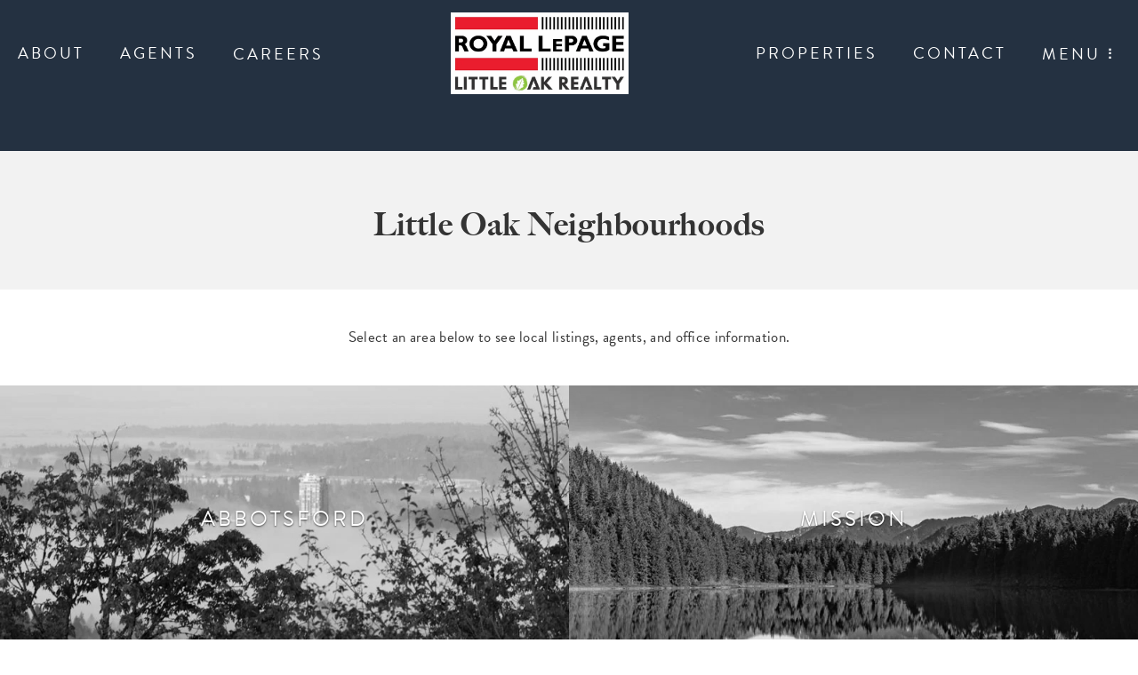

--- FILE ---
content_type: text/html; charset=utf-8
request_url: https://www.littleoakrealty.com/neighbourhoods
body_size: 6985
content:
<!DOCTYPE html>
<html>
<head>
<meta charset="utf-8">
<meta name="viewport" content="width=device-width, initial-scale=1, user-scalable=no">
<meta name="format-detection" content="telephone=no" />




  <link rel="shortcut icon" href="https://s.realtyninja.com/static/media/favicons/6769_a0a264da_favicon.ico" />
  <meta name="google-site-verification" content="b0JH4gK4nbBA6JjdPfnIgNGF5cQj5wgqKujVZfer_TU" />
    <meta name="description" content="Looking to buy or sell real estate in the Fraser Valley? Royal LePage Little Oak is here to help. Explore the latest listings and market trends with our expert agents." />
    <meta name="keywords" content="remax,abbotsford,mission,fort langley,surrey,realtor,real estate,agent,royal lepage" />
  <title>Royal LePage Little Oak Realty - Neighbourhoods</title>

<meta property="og:url" content="https://www.littleoakrealty.com/neighbourhoods"/>
  
    <meta property="og:description" content="Looking to buy or sell real estate in the Fraser Valley? Royal LePage Little Oak is here to help. Explore the latest listings and market trends with our expert agents."/>
    <meta property="og:title" content="Royal LePage Little Oak Realty - Neighbourhoods"/>





  <link rel="canonical" href="https://www.littleoakrealty.com/neighbourhoods" />

    <link rel="stylesheet" type="text/css" href="https://s.realtyninja.com/static/rev-06237237/damascus/css/bootstrap-3.4.1.min.css" />
    <link rel="stylesheet" type="text/css" href="https://s.realtyninja.com/static/rev-06237237/css/prod/damascus/common-core.min.css" />
    <link rel="stylesheet" type="text/css" href="https://s.realtyninja.com/static/rev-06237237/css/prod/damascus/common-fancybox.min.css" />
    <link rel="stylesheet" type="text/css" href="https://s.realtyninja.com/static/rev-06237237/css/prod/damascus/common-swiffy.min.css" />
    

    <link href="https://fonts.gstatic.com" rel="preconnect" crossorigin>
    <link rel="stylesheet" type="text/css" href='https://fonts.googleapis.com/css?family=Montserrat:400,700|Raleway:400,400italic,600,600italic,700,700italic' />
    <script src="https://kit.fontawesome.com/b0c3eb69bf.js" crossorigin="anonymous" async></script>
    <link rel="stylesheet" type="text/css" href="https://s.realtyninja.com/static/rev-06237237/css/jquery-ui.min.css" />
    <link rel="stylesheet" type="text/css" href="/customcss/1759784273" />  

    <script src="https://s.realtyninja.com/static/rev-06237237/damascus/js/jquery-3.1.1.min.js"></script>
    <script src="https://s.realtyninja.com/static/rev-06237237/damascus/js/jquery-ui-1.12.1.min.js"></script>
    <script src="https://s.realtyninja.com/static/rev-06237237/damascus/js/bootstrap-3.4.1.min.js"></script>

    
    <script src="https://s.realtyninja.com/static/rev-06237237/js/prod/damascus/common-utils.min.js"></script>
    <script src="https://s.realtyninja.com/static/rev-06237237/js/prod/damascus/common-core.min.js" jsdata='{"pagetype":"static","static_url":"https://s.realtyninja.com","pageid":124002,"googleua":"UA-167358807-1","blog_url":"news","siteid":6769,"apage":"neighbourhoods","pageurl":"neighbourhoods","is_damascus":1,"sitename":"justinhawkes2","domain":"littleoakrealty.com","theme":"katana","mapbox_key":"pk.eyJ1IjoicmVhbHR5bmluamFjb20iLCJhIjoiY2wydGsycDVjMDM5bjNjcXZycHdpZ3ZkeCJ9.-VrUrsjBxCBpcSJdUd0xgA"}'></script>
    <script src="https://s.realtyninja.com/static/rev-06237237/js/prod/damascus/common-fancybox.min.js"></script>
    
    <script src="https://s.realtyninja.com/static/rev-06237237/js/prod/damascus/common-jemplates.min.js"></script>





    <script>
    window.ga=window.ga||function(){(ga.q=ga.q||[]).push(arguments)};ga.l=+new Date;
    ga('create', 'UA-167358807-1', 'auto');
    ga('send', 'pageview');
    </script>
    <script async src='https://www.google-analytics.com/analytics.js'></script>


  <!-- Custom Header Code --><link rel="stylesheet" href="https://use.typekit.net/azy4aqz.css">
<link rel="stylesheet" href="https://cdnjs.cloudflare.com/ajax/libs/Morphext/2.4.4/morphext.css" />
<script src="https://cdnjs.cloudflare.com/ajax/libs/Morphext/2.4.4/morphext.js"></script>
<link rel="stylesheet" href="https://cdnjs.cloudflare.com/ajax/libs/animate.css/3.5.2/animate.css" />
<script src="https://cdnjs.cloudflare.com/ajax/libs/wow/1.1.2/wow.js"></script>
<script>
  new WOW().init();
  
</script>
<script src='//assets.juicer.io/embed-no-jquery.js' type='text/javascript'></script>

<link rel="stylesheet" href="https://cdnjs.cloudflare.com/ajax/libs/OwlCarousel2/2.3.4/assets/owl.carousel.css" integrity="sha256-qvCL5q5O0hEpOm1CgOLQUuHzMusAZqDcAZL9ijqfOdI=" crossorigin="anonymous" />
<link rel="stylesheet" href="https://cdnjs.cloudflare.com/ajax/libs/OwlCarousel2/2.3.4/assets/owl.theme.default.css" integrity="sha256-nXBV7Gr2lU0t+AwKsnS05DYtzZ81oYTXS6kj7LBQHfM=" crossorigin="anonymous" />
<script src="https://cdnjs.cloudflare.com/ajax/libs/OwlCarousel2/2.3.4/owl.carousel.js" integrity="sha256-251s88HEsEfGL2RufZmRwGohKTHDYr9T+aJAazDwlGY=" crossorigin="anonymous"></script>

<link rel="stylesheet" href="https://cdnjs.cloudflare.com/ajax/libs/magnific-popup.js/1.1.0/magnific-popup.css" />
<script src="https://cdnjs.cloudflare.com/ajax/libs/magnific-popup.js/1.1.0/jquery.magnific-popup.js"></script>


<!-- Facebook Pixel Code -->
<script>
  ! function(f, b, e, v, n, t, s) {
    if (f.fbq) return;
    n = f.fbq = function() {
      n.callMethod ?
        n.callMethod.apply(n, arguments) : n.queue.push(arguments)
    };
    if (!f._fbq) f._fbq = n;
    n.push = n;
    n.loaded = !0;
    n.version = '2.0';
    n.queue = [];
    t = b.createElement(e);
    t.async = !0;
    t.src = v;
    s = b.getElementsByTagName(e)[0];
    s.parentNode.insertBefore(t, s)
  }(window, document, 'script',
    'https://connect.facebook.net/en_US/fbevents.js');
  fbq('init', '591261448121110');
  fbq('track', 'PageView');
  
</script>
<noscript>
  <img height="1" width="1" src="https://www.facebook.com/tr?id=591261448121110&ev=PageView
&noscript=1" />
</noscript>
<!-- End Facebook Pixel Code -->


<!-- Global site tag (gtag.js) - Google Ads: 753929385 -->
<script async src="https://www.googletagmanager.com/gtag/js?id=AW-753929385"></script>
<script>
  window.dataLayer = window.dataLayer || [];
  
  function gtag() {
    dataLayer.push(arguments);
  }
  gtag('js', new Date());
  
  gtag('config', 'AW-753929385');
  
</script>
<!-- Google tag (gtag.js) -->
<script async src="https://www.googletagmanager.com/gtag/js?id=G-5BY9VP0H4P"></script>
<script>
  window.dataLayer = window.dataLayer || [];
  
  function gtag() {
    dataLayer.push(arguments);
  }
  gtag('js', new Date());
  
  gtag('config', 'G-5BY9VP0H4P');
  
</script>

<script type="text/javascript">
  $(document).ready(function() {
    $("#bg-fade-carousel").before("<a href='https://www.joinlittleoak.com/' class='side-link'><span class='line'></span>JOIN US</a>");
  });
  
</script>

<meta name="google-site-verification" content="ojbGfg5Cg3p-eY63pGwQN_nK0BU5Mvg9aDav9-pjRbo" />



</head>



  <body class=" katana  full_katana    damascus  bootstrap_theme rebgv neighbourhoods katana static "  id="body">

  <!-- Custom Body Code --><div id="custom-nav-container" class="section-short-header animated fadeInDown">
  
  <div id="custom-menu">
    <a href="/ABOUT">ABOUT</a>
    <a href="/AGENTS">AGENTS</a>
    <a id="careers-link" href="https://www.joinlittleoak.com/">CAREERS</a>
    <div id="customlogo">
      <a href="/"><img src="https://s.realtyninja.com/static/media/med/6769_923909fe_RLP_LOR_stacked.jpg"></a>
    </div>
    <a href="/PROPERTIES">PROPERTIES</a>
    <a href="/CONTACT">CONTACT</a>
    <a class="nav-expander fixed" id="nav-expander" data-toggle="active">
      MENU
    </a>
    
  </div>
</div>



<div style="display: none;">
  <div class="custom-footer-contact">
    <div id="customlogo" class="rn-landing-logo">
      <a href="/"><img src="https://s.realtyninja.com/static/media/med/6769_923909fe_RLP_LOR_stacked.jpg"></a>
    </div>
    <div class='container'>
      <div class='row'>
        <div class='col-lg-4 col-md-4 col-sm-6 col-xs-12 rn-col-1-4'><img class='BE_image' src='https://s.realtyninja.com/static/media/med/6769_923909fe_RLP_LOR_stacked.jpg'></div>
        <div class='col-lg-4 col-md-4 col-sm-6 col-xs-12 rn-col-2-4'>
          <h4 class='header4'>CONTACT US</h4>
          <p></p>
          <p class='contact-info-phone'><a href='tel:+1-800-668-8661'>Toll Free: 1-800-668-8661</a></p>
          <p class='contact-info-email'><a href='mailto:info@littleoak.biz'>info@littleoak.biz</a></p>
        </div>
        <div class='col-lg-4 col-md-4 col-sm-6 col-xs-12 rn-col-3-4'>
          <h4 class='header4'>CONNECT WITH US</h4>
          <div class='contact-info-social'>
            <a href='https://www.facebook.com/RLPlittleoakrealty/' target='_blank'>
              <span class='fa-stack fa-lg'>
                <i class='fa fa-circle fa-stack-2x'></i>
                <i class='fa fa-facebook fa-stack-1x'></i>
              </span>
            </a>
            <a href='https://www.twitter.com/@LittleOakRealty' target='_blank'>
              <span class='fa-stack fa-lg'>
                <i class='fa fa-circle fa-stack-2x'></i>
                <i class='fa fa-twitter fa-stack-1x'></i>
              </span>
            </a>
            <a href='https://www.instagram.com/littleoakrealty/' target='_blank'>
              <span class='fa-stack fa-lg'>
                <i class='fa fa-circle fa-stack-2x'></i>
                <i class='fa fa-instagram fa-stack-1x'></i>
              </span>
            </a>
            <a href='https://www.linkedin.com/company/littleoakrealty/' target='_blank'>
              <span class='fa-stack fa-lg'>
                <i class='fa fa-circle fa-stack-2x'></i>
                <i class='fa fa-linkedin fa-stack-1x'></i>
              </span>
            </a>
          </div>
        </div>
      </div>
    </div>

    <br>

    <div class="container">
      <div class="row">
        <div class="col-lg-3 col-md-3 col-sm-6 col-xs-12 rn-col-2-4">
          <div class="rn-col-2-4-content">
            <h4 class="header4">ABBOTSFORD</h4>
            <p class="contact-info-address">
              <span class="contact-info-address-street"> 
                <i class="fa fa-map-marker"></i> 9 - 2630 Bourquin Crescent W. <br>
              </span> 
              <span class="contact-info-address-city">Abbotsford, </span> 
              <span class="contact-info-address-province">BC </span> 
              <span class="contact-info-address-postal">V2S 5N7 </span>
            </p><p class="contact-info-phone">
              <i class="fa fa-phone"></i>
              <a href="tel:604-888-2475">(604) 859-2341</a>
            </p>
          </div>
        </div>

        <div class="col-lg-3 col-md-3 col-sm-6 col-xs-12 rn-col-2-4">
          <div class="rn-col-2-4-content">
            <h4 class="header4">FORT LANGLEY</h4>
            <p class="contact-info-address">
              <span class="contact-info-address-street"> 
                <i class="fa fa-map-marker"></i> 120-9220 Glover Rd. <br>
              </span> 
              <span class="contact-info-address-city">Fort Langley, </span> 
              <span class="contact-info-address-province">BC </span> 
              <span class="contact-info-address-postal">V1M 2R6 </span>
            </p><p class="contact-info-phone">
              <i class="fa fa-phone"></i>
              <a href="tel:604-888-2475">(604) 888-2475</a>
            </p>
          </div>
        </div>

        <div class="col-lg-3 col-md-3 col-sm-6 col-xs-12 rn-col-3-4">
          <div class="rn-col-3-4-content">
            <h4 class="header4">MISSION</h4>
            <p class="contact-info-address">
              <span class="contact-info-address-street"> 
                <i class="fa fa-map-marker"></i> #1 - 7221 Park Street <br>
              </span> 
              <span class="contact-info-address-city">Mission, </span>
              <span class="contact-info-address-province">BC </span>
              <span class="contact-info-address-postal">V2V 6A4 </span>
            </p>
            <p class="contact-info-phone">
              <i class="fa fa-phone"></i>
              <a href="tel:604-820-0555">(604) 820-0555</a>
            </p>
          </div>
        </div>

        <div class="col-lg-3 col-md-3 col-sm-6 col-xs-12 rn-col-4-4">
          <div class="rn-col-4-4-content">
            <h4 class="header4">SURREY</h4>
            <p class="contact-info-address">
              <span class="contact-info-address-street"> 
                <i class="fa fa-map-marker"></i> 101-15955 Fraser Hwy. <br>
              </span>
              <span class="contact-info-address-city">Surrey, </span> 
              <span class="contact-info-address-province">BC </span> 
              <span class="contact-info-address-postal">V4N 0Y3 </span>
            </p>
            <p class="contact-info-phone">
              <i class="fa fa-phone"></i>
              <a href="tel:778-565-1397">(778) 565-1397</a>
            </p>
          </div>
        </div>

      </div>
    </div>

    <div class='rn-content-block' style=''>
      <div class='container'>
        <div class="row">
          <div class="col-lg-12 col-md-12 col-sm-12 col-xs-12 rn-col-1-1">
            <div class="rn-align-center">
              <h3>Agents located and specializing in these and surrounding areas:</h3>
            </div>
          </div>
        </div>
        <div class='row'>
          <div class='col-md-12 col-sm-12 col-xs-12'>
            <ul class="cities">
              <li>Abbotsford </li>
              <li>Mission</li>
              <li>Surrey</li>
              <li>Langley</li>
              <li>Chilliwack</li>
              <li>Agassiz</li>
              <li>Grand Forks</li>
              <li>Christina Lake</li>
            </ul>
          </div>
          
        </div>
      </div>
    </div>
  </div>
</div>


<div class="clear"></div>

   


    
    
    
    
        
    
    
  <section data-uid="2376039626807" data-widgetid="320685" id="rn-320685" class="header-section section-short-header ">

  



  <header class="header-top">

    <div class="navbar-wrapper  rn-invert-colors" style="background-color:#243141;">

    
        <div class="container-fluid navbar-container">  
    

            <nav class="navbar navbar-default navbar-transparent" role="navigation" id="navbar-main">      

            <button type="button" class="navbar-toggle collapsed" data-toggle="collapse" data-target="#navbar">
              <span class="sr-only">Toggle navigation</span>
              <span class="icon-bar"></span>
              <span class="icon-bar"></span>
              <span class="icon-bar"></span>
            </button>

            
                <div class="container-fluid">       
            

                
                    <div class="navbar-header navbar-header-centered">  
                

                <div class="navbar-brand">
                  <div class="">
                    
                      
                    
                  </div>
                </div>

                <!-- <a class="navbar-brand" href="/">
                <h3></h3>Royal LePage Little Oak</a> -->

                </div>

            
                <div id="header-contact">
            

              <span class="header-contact-details">              </span>
              <span class="header-contact-social">                  <a href="https://www.facebook.com/RLPlittleoakrealty/" target="_blank" title="Facebook">
                    <span class="fa-stack fa-lg">
                      <i class="fa fa-circle fa-stack-2x"></i>
                      <i class="fa fa-brands fa-facebook fa-stack-1x"></i>
                    </span>
                  </a>                                                                                                                
               </span>
               

              </div>

            
                <div id="navbar" class="navbar-collapse collapse navbar-centered">
                    <ul class="nav navbar-nav navbar-nav-centered">
            

            
  
    
      <li class="">
        <a href="/">
          Home
        </a>
      </li>
    
    
    

  
    
      <li class="">
        <a href="/about">
          About
        </a>
      </li>
    
    
    

  
    
      <li class="">
        <a href="/agents">
          Agents
        </a>
      </li>
    
    
    

  
    
      <li class="">
        <a href="/careers">
          Careers
        </a>
      </li>
    
    
    

  
    
      <li class="">
        <a href="/properties">
          Properties
        </a>
      </li>
    
    
    

  
    
      <li class="active">
        <a href="/neighbourhoods">
          Neighbourhoods
        </a>
      </li>
    
    
    

  
    
      <li class="">
        <a href="/services">
          Services
        </a>
      </li>
    
    
    

  
    
      <li class="">
        <a href="/blog-main">
          Blog
        </a>
      </li>
    
    
    

  
    
      <li class="">
        <a href="/contact">
          Contact
        </a>
      </li>
    
    
    












                

                
                
              </ul>
            </div>

            </div>
        </nav>

      </div>
    </div>
  </header>

</section>


    
    
    
    
        
    
    <section data-uid="2937725003695" data-widgetid="320686" id="rn-320686" class="content-section section-1-col  ">
  

  
  

  


  
  <div class="rn-content-block  " style="background-color:#F2F2F2;">
    <div class="container">
      <div class="row">
      	<div class="col-lg-12 col-md-12 col-sm-12 col-xs-12 rn-col-1-1">
        	<div class="rn-col-1-1-content">
        		<div class="rn-align-center"><h1 class="header1">Little Oak Neighbourhoods</h1></div>
        	</div>
        </div>
      </div>
    </div>
  </div>
</section>

    
    
    
    
        
    
    <section data-uid="1568660873743" data-widgetid="405062" id="rn-405062" class="content-section section-1-col  ">
  

  
  

  


  
  <div class="rn-content-block  " style="">
    <div class="container">
      <div class="row">
      	<div class="col-lg-12 col-md-12 col-sm-12 col-xs-12 rn-col-1-1">
        	<div class="rn-col-1-1-content">
        		<div class="rn-align-center"> Select an area below to see local listings, agents, and office information. </div>
        	</div>
        </div>
      </div>
    </div>
  </div>
</section>

    
    
    
    
        
    
    <section data-uid="1633555012951" data-widgetid="648155" id="rn-648155" class="content-section section-2-col-equal rn-remove-padding custom-search">

  

  
  

  


  
  <div class="rn-content-block  rn-invert-colors" style="">
    <div class="container-fluid">
      <div class="row">
        <div class="col-lg-6 col-md-6 col-sm-6 col-xs-12 rn-col-1-2">
          <div class="rn-col-1-2-content">
            <span style=""><a class="rn-link" href="https://www.littleoakrealty.com/abbotsford">ABBOTSFORD</a></span>
          </div>
        </div>
        <div class="col-lg-6 col-md-6 col-sm-6 col-xs-12 rn-col-2-2">
          <div class="rn-col-2-2-content">
            <span style=""><a class="rn-link" href="https://www.littleoakrealty.com/mission">MISSION</a></span>
          </div>
        </div>
      </div>
    </div>
  </div>
</section>

    
    
    
    
        
    
    <section data-uid="1636577680750" data-widgetid="660353" id="rn-660353" class="content-section section-2-col-equal rn-remove-padding custom-search custom-search2">

  

  
  

  


  
  <div class="rn-content-block  rn-invert-colors" style="">
    <div class="container-fluid">
      <div class="row">
        <div class="col-lg-6 col-md-6 col-sm-6 col-xs-12 rn-col-1-2">
          <div class="rn-col-1-2-content">
            <span style=""><a class="rn-link" href="https://www.littleoakrealty.com/surrey">SURREY</a></span>
          </div>
        </div>
        <div class="col-lg-6 col-md-6 col-sm-6 col-xs-12 rn-col-2-2">
          <div class="rn-col-2-2-content">
            <span style=""><span style=""><a class="rn-link" href="https://www.littleoakrealty.com/fort-langley">FORT LANGLEY</a></span></span>
          </div>
        </div>
      </div>
    </div>
  </div>
</section>

    
    
    
    
        
    
    <section data-uid="1677604893245" data-widgetid="791655" id="rn-791655" class="content-section section-3-col rn-remove-padding custom-search custom-search3">

  

  
  

  


  
  <div class="rn-content-block  rn-invert-colors" style="">
    <div class="container-fluid">
      <div class="row">
        <div class="col-lg-4 col-md-4 col-sm-4 col-xs-12 rn-col-1-3">
          <div class="rn-col-1-3-content">
            <a class="rn-link" href="https://www.littleoakrealty.com/delta">DELTA</a>
          </div>
        </div>
        <div class="col-lg-4 col-md-4 col-sm-4 col-xs-12 rn-col-2-3">
          <div class="rn-col-2-3-content">
            <a class="rn-link" href="https://www.littleoakrealty.com/white-rock">WHITE ROCK</a><br />
          </div>
        </div>
        <div class="col-lg-4 col-md-4 col-sm-4 col-xs-12 rn-col-3-3">
          <div class="rn-col-3-3-content">
            <a class="rn-link" href="https://www.littleoakrealty.com/langley">LANGLEY</a>
          </div>
        </div>
      </div>
    </div>
  </div>
</section>

    
    
    
    
        
    
    <section data-uid="1677604899186" data-widgetid="791656" id="rn-791656" class="content-section section-2-col-equal rn-remove-padding custom-search custom-search2">

  

  
  

  


  
  <div class="rn-content-block  rn-invert-colors" style="">
    <div class="container-fluid">
      <div class="row">
        <div class="col-lg-6 col-md-6 col-sm-6 col-xs-12 rn-col-1-2">
          <div class="rn-col-1-2-content">
            <a class="rn-link" href="https://www.littleoakrealty.com/chilliwack">CHILLIWACK</a>
          </div>
        </div>
        <div class="col-lg-6 col-md-6 col-sm-6 col-xs-12 rn-col-2-2">
          <div class="rn-col-2-2-content">
            <a class="rn-link" href="https://www.littleoakrealty.com/maple-ridge">MAPLE RIDGE</a><br />
          </div>
        </div>
      </div>
    </div>
  </div>
</section>

    
    
    
    
        
    
    
<section data-uid="7953396972852" data-widgetid="320688" id="rn-320688" class="footer-section  rn-invert-colors " style="background-color:#252525;">


  
    

  
  
    
  

  

      
    <!--footer editarea test-->
  <div class="rn-content-block section-custom-footer">
        <div class="container">
          <div class="row">
            <div class="col-lg-12 col-md-12 col-sm-12 col-xs-12">
              
                <div class="rn-align-center"><br /></div><div class="rn-align-center"></div><div class="rn-align-center"><div><span style="letter-spacing: 0.3px;"></span></div></div>
              
            </div>
          </div>
        </div>
      </div>
  <!--end of footer editarea test-->

  
  <footer id="footer-disclaimer">
    <div class="container">
      <div class="row">
        <div class="col-lg-9 col-md-9"><img alt="MLS® Logo" src="https://s.realtyninja.com/static/images/common/mls_logo_large.png" class="mls_logo_footer">
            <p>This representation is based in whole or in part on data generated by the Chilliwack & District Real Estate Board, Fraser Valley Real Estate Board or Greater Vancouver REALTORS® which assumes no responsibility for its accuracy - Listing data updated on January 27, 2026.</p>
        </div>
        <div class="col-lg-3 col-md-3">
          <p class="powered-by-realtyninja"><a href="https://www.realtyninja.com?ref=rnwebsitefooter" target="_blank"><span style="display:block !important; visibility:visible !important;">
            
              Real Estate Website by RealtyNinja
            
            </span>
          </a></p>
          <p class="privacy-policy"><a href="/privacy">Privacy Policy</a></p>
        </div>
      </div>
    </div>
  </footer>
</section>



   
<div class="scroll-top-wrapper ">
  <span class="scroll-top-inner">
    <i class="fa fa-2x fa-arrow-circle-up"></i>
  </span>
</div>


    


<!-- Carousel JS -->
<script type="text/javascript">
$(document).ready(function(){

     $("#bg-fade-carousel").carousel({
         interval : 5000,
         pause: "hover"
     });
     $("#testimonials-carousel").carousel({
         interval : 10000,
         pause: "hover"
     });

});
</script>
<!-- Back to Top JS -->

<script type="text/javascript">
$(function(){
  $(document).on( 'scroll', function(){
    if ($(window).scrollTop() > 1500) {
      $('.scroll-top-wrapper').addClass('show');
    } else {
      $('.scroll-top-wrapper').removeClass('show');
    }
  });
  $('.scroll-top-wrapper').on('click', scrollToTop);
});
function scrollToTop() {
  verticalOffset = typeof(verticalOffset) != 'undefined' ? verticalOffset : 0;
  element = $('body');
  offset = element.offset();
  offsetTop = offset.top;
  $('html, body').animate({scrollTop: offsetTop}, 500, 'linear');
}
</script>


<!-- FitVid JS -->

<script>
 $(document).ready(function(){
   $("body").fitVids({
     ignore: '.ignorevid',
     customSelector: "iframe[src^='http://www.vopenhouse.ca'], iframe[src^='https://www.vopenhouse.ca'], iframe[src^='http://www.seevirtual360.com'], iframe[src^='https://www.seevirtual360.com'], iframe[src^='http://my.matterport.com'], iframe[src^='https://my.matterport.com']"
   });
 });
</script>



<script type="text/javascript">
$('.carousel.slide').carousel();
</script>


<!-- Fancybox Options -->

<script>
$(document).ready(function() {
    $(".fancybox-thumb").fancybox({
      prevEffect  : 'fade',
      nextEffect  : 'fade',
      helpers : {
        title : {
          type: 'inside'
        },
        thumbs  : {
          width : 75,
          height  : 75,
          source : function( item ) {
              return item.href.concat('?height=75&dpr=2&optimize=high');
          }
        }
      }
    });
  
    $(".fancybox-launch-gallery").click(function() {
        $(".fancybox-thumb").eq(0).trigger('click');    
    });
  
});
</script>

<!-- Launch login based on param -->

<script>
$(document).ready(function() {
    var uri = new miuri(window.location.href);
    if (uri.query('login') == 1) {
      $("#account_login_link").trigger('click');
    } else if (uri.query('login') == 2) {
      $("#account_login_link").attr("href", '/account/login');
      $("#account_login_link").trigger('click');
    } else if (uri.query('ss') == 1) {
      var url = removeParameterFromUrl(location.href, 'ss');
      history.replaceState({}, document.title, url);
      $(".ss_subscribe:first").trigger('click');
    }
});
</script>







<!-- Custom Footer Code -->
 
   <script>
  $('.owl-carousel').owlCarousel({
    loop: false,
    margin: 10,
    dots: true,
    responsiveClass: true,
    responsive: {
      0: {
        items: 1,
        nav: false
      },
      480: {
        items: 2,
        nav: true,
        loop: true
      },
      768: {
        items: 3,
        nav: true,
        loop: true
      },
      992: {
        items: 4,
        nav: true,
        loop: true
      },
      1200: {
        items: 5,
        nav: true,
        loop: false
      }
    }
  })
  
</script>

<script>
  $(function() {
    $('.open-popup-link').magnificPopup({
      type: 'inline',
      midClick: true
    });
  })
</script>

<script>
  $(".custom-quick-search").insertBefore($(".tall-header-search .hero-carousel .carousel-caption h4"));
</script>

<script type="text/javascript">
  $(document).ready(function() {
    $(".navbar-nav").before("<a id='nav-close'><i class='fa'></i></a>");
  });
</script>

<script>
  $("#customheader").Morphext({
    
    animation: "fadeIn",
    speed: 2500,
    complete: function() {
      setTimeout(function() {
        $('#customheader span').removeClass('fadeInUp');
        $('#customheader span').addClass('fadeOut');
      }, 2200);
    }
  });
</script>

<script>
  $(window).scroll(function() {
    if ($(window).scrollTop() >= 80) {
      $('#custom-nav-container').addClass('fixed-header');
    } else {
      $('#custom-nav-container').removeClass('fixed-header');
    }
  });
  
</script>

<script>
  $(document).ready(function() {
    
    //Navigation Menu Slider
    $('#nav-expander').on('click', function(e) {
      e.preventDefault();
      $('body').toggleClass('nav-expanded');
    });
    $('#nav-close').on('click', function(e) {
      e.preventDefault();
      $('body').removeClass('nav-expanded');
    });
  });
  
</script>

<script>
  $(document).ready(function() {
    $('#nav-icon1').click(function() {
      $(this).toggleClass('open');
    });
  });
  
</script>

<script>
  $('.tall-header-search .intro-text').addClass('wow fadeIn');
  $('..mfp-container').addClass('wow zoomIn');
  $('.tall-header-search .intro-text').attr('data-wow-delay', '.4s');
  $('.custom-quick-search').addClass('wow fadeIn');
  $('.custom-quick-search').attr('data-wow-delay', '.6s');
  
</script>

<script type="text/javascript">
  $(function() {
    $(".custom-footer-contact").insertBefore(".section-custom-footer .row");
    $(".recent-blog-entries-wrapper .row:nth-child(2)>div").each(function() {
      var title = $(this).find(".recent-blog-entry-title");
      var image = $(this).find("img:nth-child(1)");
      $(image).insertBefore(title);
    })
  })
</script>

<script>
  $(function() {
    $('.rn-landing-logo').appendTo('#custom-nav-container');
  })
</script>
 

  </body>
</html>






--- FILE ---
content_type: text/css; charset=UTF-8
request_url: https://www.littleoakrealty.com/customcss/1759784273
body_size: 5733
content:
#bg-fade-carousel{position:relative}.slick-prev:before,.slick-next:before{color:#243141!important}.slick-prev{left:-15px!important}.slick-next{right:-15px!important}.side-link{display:none;transition:all .2s ease-in;position:absolute;z-index:9;color:#fff;right:-35px;transform:rotate(90deg);top:50%;letter-spacing:5px;align-items:center;justify-content:center;background-color:transparent;padding-top:5px;padding-left:5px}.line{width:50px;height:2px;display:inline-block;background-color:#fff;margin-right:20px}.side-link:hover{background-color:red;color:#fff}.custom-heading{border-top:1px solid #dedede}.agents-form-wrapper .btn{width:100%;text-transform:uppercase;font-weight:600;letter-spacing:2px;border:1px solid red;transition:all .5s ease-in-out}body.rn-landing.listing_detail_view .navbar-default,body:not(.rn-landing) .rn-landing-logo{display:none}@media only screen and (min-width :768px){body.rn-landing .rn-landing-logo img{padding-top:10px!important}}#header-contact{display:none!important}#footer-disclaimer{padding-top:0}.footer-section .rn-content-block{padding-top:0;padding-bottom:0}.about-remax .row{display:flex;flex-direction:column}.swap .row{flex-direction:column-reverse!important}.mfp-close{width:60px!important;height:60px!important;font-size:48px!important}.mfp-close-btn-in .mfp-close{color:#fff!important;background-color:#243141;font-size:48px}.mfp-content{padding-top:30px}.white-popup{background-size:300px;background-repeat:no-repeat;background-position:bottom right}#popup1{background-image:url(https://s.realtyninja.com/static/media/med/6769_6e245294_liob.png)}#popup2{background-image:url(https://s.realtyninja.com/static/media/med/6769_1a8d96df_gorilla.png)}#popup3{background-image:url(https://s.realtyninja.com/static/media/med/6769_150222fc_fish.png)}#popup4{background-image:url(https://s.realtyninja.com/static/media/med/6769_4ba04ec4_wolf.png)}#popup5{background-image:url(https://s.realtyninja.com/static/media/med/6769_53f5e625_cat.png)}#popup6{background-image:url(https://s.realtyninja.com/static/media/med/6769_19081c04_fox.png)}#popup7{background-image:url(https://s.realtyninja.com/static/media/med/6769_681a30ad_raven.png)}.pop-up-container{padding:40px}.pop-up-container .row>div{font-weight:600}.crest{height:0;width:100%;background-size:contain;display:block;background-position:center;background-repeat:no-repeat;opacity:0;transition:all .5s ease-in-out;filter:invert(1)}.crest1{background-image:url(https://s.realtyninja.com/static/media/med/6769_6e245294_liob.png)}.crest2{background-image:url(https://s.realtyninja.com/static/media/med/6769_74927c3a_gorilla.png)}.crest3{background-image:url(https://s.realtyninja.com/static/media/med/6769_0270fb93_fish.png)}.crest4{background-image:url(https://s.realtyninja.com/static/media/med/6769_2906081d_cat.png)}.crest5{background-image:url(https://s.realtyninja.com/static/media/med/6769_75b5fcfc_fox.png)}.crest6{background-image:url(https://s.realtyninja.com/static/media/med/6769_4ba04ec4_wolf.png)}.crest7{background-image:url(https://s.realtyninja.com/static/media/med/6769_681a30ad_raven.png)}body.about .agent-content{background:#fff;color:#3498db;margin:10px;position:relative;text-align:center;padding:0;border:1px solid #dedede}body.about .agent-slide a{color:#fff!important}body.about .agent-details{padding:10px;position:absolute;bottom:0;background-color:rgba(36,49,65,.8);width:100%;color:#fff;transition:all .5s ease-in-out;min-height:60px}body.about .agent-image img{width:100%;height:auto}body.about .agent-content:hover .agent-details{min-height:100%}body.about .agent-content:hover .crest{opacity:1;height:200px}body.about .agent-image{transition:all .2s ease-in-out;filter:grayscale(0)}.agent1:hover .agent-image{background-color:#2a76f1}.agent2:hover .agent-image{background-color:#f12a41}.agent3:hover .agent-image{background-color:#5ba809}.agent4:hover .agent-image{background-color:#fd3d10}.agent5:hover .agent-image{background-color:#10dbae}.mfp-content{background-color:#fff}.agent-read-more a,.agent-read-more a:hover{color:#fff}.listing-lead-form-container .contact-info-address .fa{display:none}.mfp-zoom-in .mfp-with-anim{opacity:0;transition:all .2s ease-in-out;transform:scale(.8)}.mfp-zoom-in .mfp-bg{opacity:0;transition:all .3s ease-out}.mfp-zoom-in .mfp-with-anim{opacity:1;transform:scale(1)}.mfp-zoom-in .mfp-bg{opacity:.8}.mfp-removing .mfp-with-anim{transform:scale(.8);opacity:0}.mfp-removing .mfp-bg{opacity:0}.owl-carousel{position:relative}.owl-prev,.owl-next{position:absolute;background-color:#243141!important;color:#fff!important}.owl-prev span,.owl-next span{font-size:64px;padding:10px}.owl-prev{left:0;top:50%}.owl-next{right:0;top:50%}.custom-footer-widget,.section-custom-footer .rn-content-block{background-color:transparent!important}#bigcontactform .contact-info-address{display:none!important}#custom-menu a,.navbar-nav>li>a{border-bottom:0 solid #fe0000;transition:all .2s ease-in-out}.navbar-default .navbar-nav>li>a{display:inline-block}#custom-menu a:active,#custom-menu a:hover,#custom-menu a:focus,.navbar-default .navbar-nav .open .dropdown-menu>li>a,.navbar-nav>li>a:focus,.navbar-nav>li>a:hover,.navbar-default .navbar-nav>.active>a,.rn-invert-colors .navbar-default .navbar-nav>li>a:focus,.rn-invert-colors .navbar-default .navbar-nav>li>a:hover{border-bottom:3px solid #fe0000;margin-top:3px;border-radius:0}body.index #custom-menu a.active{border:none!important}#customlogo>a,#custom-menu a:last-of-type{border:none!important;margin-top:0!important}#custom-menu #nav-expander,#careers-link{padding-top:2px}#customlogo>a{padding:0!important}.navbar-default .navbar-nav>li>a,.navbar-default .navbar-nav>.active>a,.navbar-default .navbar-nav>.active>a:focus,.navbar-default .navbar-nav>.active>a:hover,.navbar-default .navbar-nav>.open>a,.navbar-default .navbar-nav>.open>a:focus,.navbar-default .navbar-nav>.open>a:hover,.navbar-default .navbar-nav>li>a:focus,.navbar-default .navbar-nav>li>a:hover{color:#fff!important;font-family:big-caslon-fb,serif}a.nav-expander{background:transparent;color:#FFFFFF;text-decoration:none;display:inline-block!important}#nav-close{font-weight:600;font-size:24px;cursor:pointer;right:50px;position:absolute;top:20px;color:#fff}a.nav-expander:hover{cursor:pointer}a.nav-expander:last-child:after{content:'\2807';font-size:16px}.core-values-list ul li:before{font-family:'FontAwesome';content:'\f00c';margin:0 10px 0 -40px}.core-values-list ul{list-style:none}.core-values-list ul li{font-size:18px;line-height:32px;padding-bottom:10px}.about-remax img{height:100%!important;width:100%!important;object-fit:cover}.quick-mls-search-controls-wrapper .col-lg-2:nth-child(3),.quick-mls-search-controls-wrapper .col-md-2:nth-child(3){margin-top:0}.big-contact-form-container .contact-info-brokerage{display:none}body.agent_detail_view .page-title{display:none}.agent-content-full h2{margin-top:0}.section-agent-active-listings{text-align:center}.snow{position:absolute;min-width:100%;min-height:100vh;height:100%;width:100%;top:20vh;left:0}.snow .svg{position:absolute;width:100%;height:100%}#snow-top-layer{will-change:transform;transform:translateY(-158px);animation:fall 22.5s infinite linear}#snow-bottom-layer{will-change:transform;transform:translateY(-158px);animation:fall 45s infinite linear}body.index .snow{position:absolute;min-width:100%;min-height:100vh;height:100%;width:100%;top:95vh;left:0}body.index .snow .svg{position:absolute;width:100%;height:100%}body.index #snow-top-layer{will-change:transform;transform:translateY(-568px);animation:fall 22.5s infinite linear}body.index #snow-bottom-layer{will-change:transform;transform:translateY(-568px);animation:fall 45s infinite linear}@keyframes fall{100%{transform:translateY(0)}}.intro-section,.welcome-section{position:relative}.intro-section:before,.welcome-section:before{content:" ";background-color:#fe0000;width:5px;height:80px;display:block;position:absolute;z-index:9;top:-40px;left:50%}body.index section .rn-content-block,body.index .content-section{background-color:transparent}section .rn-content-block,.content-section{background-color:#fff}.custom-quick-search button{margin-top:0!important}.recent-blog-entry-container h4{margin-top:25px;margin-bottom:10px}.section-custom-footer .col-lg-3{text-align:center}.tall-header-search .hero-carousel .carousel-caption h1{text-transform:initial;text-align:left;font-size:36px;margin-left:5px}.tall-header-search .hero-carousel .carousel-caption{top:0;position:initial;max-width:700px;margin:0 auto}.tall-header-search .container{width:auto!important}.tall-header-search .hero-carousel .slide{min-height:0;height:auto;padding:200px 0}.fa-circle:before{content:"\f0c8"}.juicer-feed h1.referral{display:none!important}.juicer-feed.slider .slick-track{height:200px!important}.section-custom-footer .fa-stack-1x{line-height:inherit;color:#252525}.section-custom-footer{background-color:#252525!important}.section-custom-footer h4{letter-spacing:3px;margin-bottom:20px}.section-custom-footer p{margin-bottom:0;font-size:18px}.section-custom-footer .contact-info-phone{margin-top:2px}.career-section .row>div{background-size:cover;background-repeat:no-repeat;position:relative;filter:grayscale(100);transition:all .3s ease-in-out;height:500px}.custom-search .row>div{background-size:cover;background-repeat:no-repeat;background-position-y:50%;position:relative;height:300px;filter:grayscale(100);transition:all .3s ease-in-out}.custom-search .row>div:hover,.career-section .row>div:hover{filter:grayscale(0)}.custom-search .row>div:before,.career-section .row>div:before{content:" ";position:absolute;width:100%;height:100%;z-index:0;transition:all .2s ease-in-out}.custom-search .row>div:hover:before,.career-section .row>div:hover:before{content:" ";outline:1px solid #fff;outline-offset:-10px}.custom-search a,.career-section h2{font-size:24px;position:absolute;display:flex;justify-content:center;align-items:center;width:100%;height:100%;letter-spacing:3px}.career-section h2{cursor:default;font-family:brandon-grotesque,sans-serif;font-weight:normal}.custom-search a:hover,.career-section a:hover{color:#fff}.custom-search .rn-col-1-2{background-image:url(https://s.realtyninja.com/static/media/med/6769_50f51e25_box-abbotsford.jpg)}.custom-search .rn-col-2-2{background-image:url(https://s.realtyninja.com/static/media/med/6769_c2b12684_box-mission.jpg)}.custom-search2 .rn-col-1-2{background-image:url(https://s.realtyninja.com/static/media/med/6769_4836e712_Surrey.jpg)}.custom-search2 .rn-col-2-2{background-image:url(https://s.realtyninja.com/static/media/med/6769_cc7ec519_box-fort-langley.jpg)}.custom-search2 .rn-col-2-3{background-image:url(https://s.realtyninja.com/static/media/med/6769_ba630060_box-chilliwack.jpg)}.custom-search3 .rn-col-1-3{background-image:url(https://s.realtyninja.com/static/media/med/6769_e6a628e5_delta.jpg)}.custom-search3 .rn-col-2-3{background-image:url(https://s.realtyninja.com/static/media/med/6769_a3fe1773_wr.jpg)}.custom-search3 .rn-col-3-3{background-image:url(https://s.realtyninja.com/static/media/med/6769_2fbd8c8a_langley.jpg)}.custom-search4 .rn-col-1-2{background-image:url(https://s.realtyninja.com/static/media/med/6769_ba630060_box-chilliwack.jpg)}.custom-search4 .rn-col-2-2{background-image:url(https://s.realtyninja.com/static/media/med/6769_f92e1b45_box-maple-ridge.jpg)}.custom-search2v2 .rn-col-1-2{background-image:url(https://s.realtyninja.com/static/media/med/6769_ba630060_box-chilliwack.jpg)}.custom-search2v2 .rn-col-2-2{background-image:url(https://s.realtyninja.com/static/media/med/6769_f92e1b45_box-maple-ridge.jpg)}.career-section .rn-col-1-2{background-image:url(https://s.realtyninja.com/static/media/med/6769_01327d3f_10992024-deal-s_1_.jpg)}.career-section .rn-col-2-2{background-image:url(https://s.realtyninja.com/static/media/med/6769_3dc0ef32_StockSnap_HQV6HVSTAW.jpg)}body.index .recent-blog-entries-wrapper .section-heading,.section-heading .small-divider{display:none}.count h1:after{content:"+"}.count h1{font-size:52px;font-weight:800}.count h3{font-family:brandon-grotesque,sans-serif!important;font-weight:400;font-size:18px}.img-listing-showcase{border-radius:5px 5px 0 0}.featured-listing-preview{border:1px solid #243141;border-radius:5px}.recent-blog-entry-container{display:flex;flex-direction:column;background-color:#fff;padding:0;border-radius:5px;border:1px solid #243141}.recent-blog-entry-text br{display:none}.recent-blog-entry-text{order:3}.recent-blog-entry-date{order:2;margin-bottom:25px}.recent-blog-entry-title{order:1}.recent-blog-entry-container .small-divider,.recent-blog-entry-read-more{display:none}.blog-overview-wrapper .btn-outline,.custom-button a,.big-contact-form-container .btn{background-color:#243141;padding:15px 35px;color:#fff;border-radius:5px;letter-spacing:3px;font-size:18px;transition:all .2s ease-in-out;border:0}.blog-overview-wrapper .btn-outline:hover,.custom-button a:hover,.custom-quick-search .quick-mls-search-controls-wrapper .btn:hover,.big-contact-form-container .btn:hover{color:#fff}.custom-quick-search .mls-search-controls-wrapper .mls-search-form-area-list-all{display:none!important}.custom-quick-search{background-color:transparent}.custom-quick-search .quick-mls-search-controls-wrapper{padding:0 10px 40px}.custom-quick-search form>div:nth-child(2){display:none}.custom-quick-search .row{margin:0 auto;background-color:rgba(255,255,255,.5);padding-top:20px;padding-bottom:10px}.custom-quick-search .select2-container--bootstrap .select2-selection--multiple .select2-selection__rendered{height:55px;border:1px solid #000;border-radius:3px;display:flex;align-items:center}.custom-quick-search .quick-mls-search-controls-wrapper .btn{width:100%;margin-bottom:10px;font-size:18px;letter-spacing:3px;padding:15px;color:#fff;background-color:#243141;transition:all .2s ease-in-out}.navbar-nav.sm-collapsible .caret,.navbar-nav.sm-collapsible ul .caret{padding-right:30px}.navbar-wrapper .navbar{max-width:100%;margin-top:100px}.navbar-nav .dropdown-menu>li{border:none}#custom-nav-container{position:relative;display:block;width:100%;height:92px;margin-bottom:-120px;z-index:99}body.index #custom-nav-container{background-color:transparent}.fixed-header{position:fixed!important;left:0;width:100%;background-color:#243141!important;transition:all .1s ease;z-index:999;top:0}#customlogo{padding:5px;margin:0 auto;width:200px}#customlogo img{max-width:200px;padding-top:0;width:100%}.navbar-nav .dropdown-menu>li>a{text-align:center;font-size:12px}.navbar-header{z-index:12;max-width:150px}.section-short-header .navbar-wrapper{min-height:120px}#custom-menu{display:flex;width:100%;height:100%;align-items:center;justify-content:center}#custom-menu a{color:#fff;margin:0 10px;display:none}#customlogo a{display:block!important}.menutext{color:#fff;padding-right:30px;margin-top:15px}.custom-nav{list-style-type:none;margin:0;padding:0;overflow:hidden}.custom-nav>li{float:left}.custom-nav>li>a{display:inline-block;color:white;text-align:center;padding:14px 16px;text-decoration:none;text-transform:uppercase;font-size:12px}.navbar .container{position:relative}.navbar-wrapper.rn-invert-colors .navbar-brand img{filter:invert(1)}.navbar-brand{text-align:left}#header-contact{width:100%;margin-top:0;z-index:3}.header-contact-details{margin-bottom:0;padding:10px}.dropdown-menu{transform:scaley(0);transition:all .2s ease-in-out}.open>.dropdown-menu{transform:scaley(1)}.navbar-wrapper.rn-invert-colors .navbar-default .navbar-nav .open .dropdown-menu>li>a,.navbar-wrapper.rn-invert-colors .navbar-default .navbar-nav>li>a{color:#dedede}.navbar-default .navbar-nav .open .dropdown-menu>li>a,.navbar-default .navbar-nav>li>a{color:#333;border:none}.menutext{display:none}.dropdown-menu{transition:opacity 1s ease-out;opacity:0}.open>.dropdown-menu{opacity:1}.navbar-nav.sm-collapsible a.has-submenu{padding-right:0;padding-left:0}.navbar-nav .dropdown-menu>li>a{text-align:center;font-size:22px}.navbar-header-centered{margin-top:0}#nav-icon1{width:20px;height:20px;position:relative;margin:0 auto;-webkit-transform:rotate(0deg);-moz-transform:rotate(0deg);-o-transform:rotate(0deg);transform:rotate(0deg);-webkit-transition:.5s ease-in-out;-moz-transition:.5s ease-in-out;-o-transition:.5s ease-in-out;transition:.5s ease-in-out;cursor:pointer}#nav-icon1 span{display:block;position:absolute;height:3px;width:100%;background:#000;border-radius:5px;opacity:1;left:0;-webkit-transform:rotate(0deg);-moz-transform:rotate(0deg);-o-transform:rotate(0deg);transform:rotate(0deg);-webkit-transition:.25s ease-in-out;-moz-transition:.25s ease-in-out;-o-transition:.25s ease-in-out;transition:.25s ease-in-out}.navbar-wrapper.rn-invert-colors #nav-icon1 span{background:#fff}#nav-icon1 span:nth-child(1){top:0}#nav-icon1 span:nth-child(2){top:8px}#nav-icon1 span:nth-child(3){top:16px}#nav-icon1.open span:nth-child(1){top:10px;-webkit-transform:rotate(135deg);-moz-transform:rotate(135deg);-o-transform:rotate(135deg);transform:rotate(135deg)}#nav-icon1.open span:nth-child(2){opacity:0;left:-60px}#nav-icon1.open span:nth-child(3){top:10px;-webkit-transform:rotate(-135deg);-moz-transform:rotate(-135deg);-o-transform:rotate(-135deg);transform:rotate(-135deg)}.navbar-wrapper{background-color:#000}.navbar-toggle{display:none}.dropdown-menu>li>a,.navbar-default .navbar-nav>li>a{text-align:left}.dropdown-menu>li>a:focus,.dropdown-menu>li>a:hover,.navbar-default .navbar-toggle:focus,.navbar-default .navbar-toggle:hover{background-color:transparent;background:transparent}.navbar-nav.sm-collapsible .caret,.navbar-nav.sm-collapsible ul .caret{position:absolute;border:0}.navbar-nav{padding-top:35%;width:100%;float:none;text-align:center;margin:0 auto}.navbar-nav li a{padding-top:18px;color:#6F7D8C;text-decoration:none}.navbar-nav li a:hover{color:#fff;text-decoration:none}.navbar-nav li .sub-nav{border-bottom:0;padding:4px}.navbar-nav a .caret{width:0;height:0;display:inline-block;vertical-align:top;content:"";margin-top:8px}.icon:before{font-family:'FontAwesome';font-style:normal;font-variant:normal;font-weight:normal;line-height:1;text-transform:none;content:'\f105'}span.icon{float:right;margin:.1em 1.7em -.1em 0;opacity:0;-webkit-transition:all .2s ease-in-out;-moz-transition:all .2s ease-in-out;-o-transition:all .2s ease-in-out;transition:all .2s ease-in-out}span.icon{float:right;margin:.1em .8em -.1em 0;opacity:1}.dropdown-menu{position:initial;float:none;padding:0;margin:0;background-color:transparent;border:0;-webkit-box-shadow:0 0 0;box-shadow:0 0 0}.navbar-default .navbar-nav>li>a{font-size:15px!important}.navbar-default .navbar-nav>.active>a,.navbar-default .navbar-nav>.active>a:focus,.navbar-default .navbar-nav>.active>a:hover{border:none;color:#fff}.navbar-nav>li{float:none}#navbar{background-color:#243141;display:block;right:0;overflow:auto!important;position:fixed;top:0;filter:alpha(opacity=0);opacity:0;-webkit-transition:opacity .15s ease-in-out;-moz-transition:opacity .15s ease-in-out;-ms-transition:opacity .15s ease-in-out;-o-transition:opacity .15s ease-in-out;transition:opacity .15s ease-in-out;transform:scale(0)}.navbar-wrapper.rn-invert-colors #navbar{background-color:#243141}.nav-expanded #navbar{opacity:1;z-index:99;width:80%;height:100vh!important;right:0;transform:scale(1)}body.nav-expanded{margin-left:0;transition:fade .4s ease-in-out 0s;-webkit-transition:fade .4s ease-in-out 0s;-moz-transition:fade .4s ease-in-out 0s;-o-transition:fade .4s ease-in-out 0s}#nav-close{font-family:"Helvetica Neue",Helvetica,Arial,sans-serif;font-weight:300;font-size:24px;padding-right:10px}.nav-expanded{left:0}.menutext{display:none;pointer-events:none}.navbar-default .navbar-nav>li>a{font-size:24px;font-weight:200;text-align:center}a,.primary-color{color:#243141}.primary-background-color{background-color:#243141}.primary-border-color{border-color:#4f8190}a:hover,a:focus,a:focus-visible{color:#fe0000;outline:0!important}.btn-primary:hover{background-color:#fe0000}.section-heading h3,.header1,.header2,.header3,.header4,.header5,h1,h2,h3,h4,h5,.recent-blog-entry-date,#rn-98132,.header-contact-details,.hero-carousel .carousel-caption h1,h1,h2,h3,h4,h5,.header1,.header2,.header3,.header4,.header5,.section-heading h3,.listing-main-info h1,.blog-header-title-section .blog-entry-info,.blog-header-title-section h1,.blog-overview-wrapper,.blog-overview-wrapper h2{font-family:big-caslon-fb,serif}.featured-listings-wrapper h4{margin-bottom:0}body,.big-contact-form-wrapper,.small-contact-info-wrapper,.hero-carousel .carousel-caption .btn,.building-main-info-listings-count,.listing-detail-info-list-container,.listing-grid,.listing-list,.listing-main-info-price,.listing-secondary-info,.mls-search-controls-wrapper,.mls-search-controls-wrapper label,.search-results-table-view-wrapper,#footer-disclaimer,.recent-blog-entry-text,.blog-post-content .header1,.blog-post-content .header2,.blog-post-content .header3,.blog-post-content .header4,.blog-post-content .header5,.blog-post-content h1,.blog-post-content h2,.blog-post-content h3,.blog-post-content h4,.blog-post-content h5,.blog-header-title-section .blog-entry-info,.blog-post-content,.blog-overview-wrapper,.blog-overview-wrapper h2{font-family:brandon-grotesque,sans-serif;letter-spacing:.3px}body{font-size:17px}.agent-bio p{font-family:brandon-grotesque,sans-serif!important;letter-spacing:.3px!important}.section-heading h3{font-weight:600;font-size:30px}.blog-overview-wrapper .btn-outline,.big-contact-form-container .btn,.content-section:not(.custom-search) a,.hero-carousel .carousel-inner .rn-invert-colors .btn{transition-property:box-shadow;transition-duration:.2s;box-shadow:inset 0 -.125em red!important}.blog-overview-wrapper .btn-outline:hover,.big-contact-form-container .btn:hover,.hero-carousel .carousel-inner .rn-invert-colors .btn:hover,.agents-form-wrapper .btn:hover,.content-section:not(.custom-search) a:hover,.content-section:not(.custom-search) a:focus,.content-section:not(.custom-search) a:active{box-shadow:inset 0 -3.5em red!important;color:white}.content-section img>a,.custom-search a,.career-section a,.content-section:not(.custom-search) a>img,.contact-info-social a,.featured-listing-info-container a,a.btn,.nav-tabs a,.pagination a{box-shadow:none!important}.contact-info-contact-image{max-width:200px}.section-custom-footer>.rn-content-block{padding-top:0}@media only screen and (min-width :480px){.navbar-header{z-index:4;max-width:300px}.nav-expanded #navbar{width:50%}.header-contact-details{background-color:transparent;padding:0;padding-top:3px;margin-right:30px}.navbar-nav{padding-top:30%}#header-contact{top:40px;right:0;display:flex;justify-content:flex-end;align-items:center;margin-top:0;padding-right:40px;position:absolute}.navbar-brand{text-align:left;width:auto}.pull-right{top:5px;position:absolute;right:0;float:right}.outlinehero{padding:20px}.navbar-brand{padding:0 30px;margin-top:15px}}@media only screen and (max-width:767px){.welcome-section{line-height:62px;text-align:center}body.index .slide{background-position:74%}.navbar-static-top{top:-500px}#custom-menu a{line-height:100px}}@media only screen and (min-width :768px){.welcome-section h1{margin:0}.welcome-section .row>div>div{display:flex;justify-content:space-between;align-items:center}.snow{top:88vh}.section-agents .col-lg-4{width:40%}.section-agents .col-lg-4:last-child{width:20%}.navbar-nav-centered{display:inline-block}#popup1{background-size:contain}.about-remax .row{display:flex;flex-direction:row}.tall-header-search .hero-carousel .carousel-caption h1{font-size:40px}.swap .row{flex-direction:row!important}.mfp-content{width:50%!important}.agent-read-more{font-size:0;opacity:0;transition:all .2s ease-in-out;max-height:0}.agent-content:hover .agent-read-more{font-size:14px;opacity:1;max-height:20px}.intro-section .rn-col-2-2>div:first-of-type{padding-top:69px}.navbar-default .navbar-nav>li>a{font-size:24px!important}.section-custom-footer .col-lg-3{text-align:left;height:200px}.agent_detail_view .col-lg-3{width:45%}.agent_detail_view .col-lg-9{width:50%}.agent_detail_view .col-lg-3,.agent_detail_view .col-lg-9{padding-left:20px;padding-right:20px}#custom-nav-container{height:120px}body.index .snow{top:88vh}.tall-header-search .hero-carousel .carousel-caption h1{font-size:52px}#custom-menu a{display:block}.custom-quick-search .col-lg-5{width:70%}.custom-quick-search .col-lg-2{width:30%}.quick-mls-search-controls-wrapper .col-lg-2:nth-child(3),.quick-mls-search-controls-wrapper .col-md-2:nth-child(3){margin-top:0!important}.navbar-nav{width:100%}.menutext{display:none;margin-top:14px;font-size:20px;color:#000;margin-right:70px}.navbar-nav{padding-top:15%}#custom-menu a.active,#custom-menu a:hover,#custom-menu a:focus{display:inline-block}}@media only screen and (min-width:992px){.side-link{display:flex}.nav-expanded #navbar{width:auto;padding:60px}.pop-up-container .rn-col-1-2{width:30%}.pop-up-container .rn-col-2-2{width:70%}#customlogo{width:250px}#customlogo img{max-width:200px}#custom-menu a{margin:0 10px;font-size:14px;letter-spacing:3px}.featured-listing-preview{height:321px}.section-custom-footer>.rn-content-block{padding-top:40px}}@media only screen and (min-width :1200px){#custom-menu a{margin:0 20px;font-size:18px;letter-spacing:3px}.featured-listing-preview{height:328px}}@media only screen and (max-width:1223px){}@media screen and (max-width:991px){.about-video .row>div{width:100%}}@media screen and (max-width:767px){#nav-expander{position:absolute;right:0}}@media screen and (max-width:479px){.navbar .container,.navbar .container{padding-right:0;padding-left:0;display:flex;flex-direction:column-reverse}.owl-carousel.owl-drag .owl-item{float:none!important}.mfp-close-btn-in .mfp-close{color:transparent!important;background-color:transparent;font-size:48px;position:absolute;width:100%!important;height:100%!important}.white-popup{background-size:200px;background-position:center bottom}}.custom-footer-contact h3{letter-spacing:0;margin:25px 0;padding-top:40px;font-size:20px;border-top:1px solid var(--primary)}.custom-footer-contact .cities{text-align:center;padding:0;margin:0}.custom-footer-contact .cities li{display:inline-block;margin:0 15px 10px;font-size:18px}